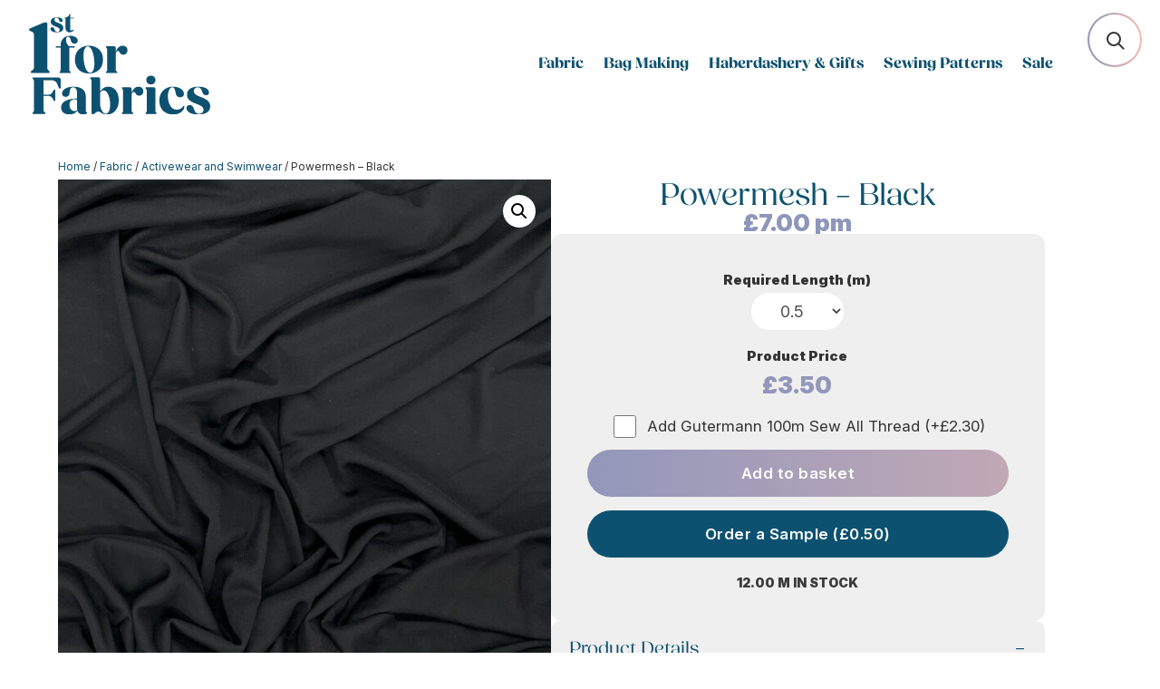

--- FILE ---
content_type: text/css
request_url: https://www.1stforfabrics.co.uk/wp-content/themes/GeekPoint/style.css?ver=5.0.0-public-beta.4
body_size: 2676
content:
/*
Theme Name: GeekPoint
Theme URI: http://www.geekpoint.co.uk
Version: 1
Description: Smart. Flexible. Beautiful.
Author: GeekPoint
Author URI: http://www.geekpoint.co.uk
Template: Divi

---------------------------- */

#ppcp-recaptcha-v2-container {margin: 0 !important;}

h1,h2,h3,h4,h5,h6 {font-family: "fields-display", sans-serif !important;
font-weight: 400;
font-weight: 700;
font-weight: 900;}

h1 {font-size: clamp(34px, 4.5vw, 55px) !important;font-weight: 400 !important;color: #0d5170;}

/*h1.woocommerce-products-header__title.page-title {background: -webkit-linear-gradient(246deg, #f2bbaf 0%, #8f96bb 100% 100%);-webkit-background-clip: text;-webkit-text-fill-color: transparent;text-align: center;}*/
h1.woocommerce-products-header__title.page-title {color: #0d5170 !important;text-align: center;}

.woocommerce .woocommerce-breadcrumb {margin: 0 0 0.2em;font-size: 12px !important;text-align: center;}

body, input, textarea, select, p {font-family: "Inter", sans-serif !important;font-optical-sizing: auto;font-style: normal;}
.et_pb_menu {font-family: "fields-display", sans-serif !important;font-weight: 700;font-size:17px;}
.et_pb_menu ul li a {font-size:17px;}

#left-area ul, .entry-content ul, .et-l--body ul, .et-l--footer ul, .et-l--header ul {list-style-type: none;}

.hover-bar a:after {visibility: hidden;display: block;position:absolute;bottom: 0px;width: 0%;height: 2px;background-color: #ffffff !important;background-image: linear-gradient(246deg, #f2bbaf 0%, #8f96bb 100% 100%);content: "";transition: all 0.2s;}
.hover-bar a:hover:after {visibility: visible;-webkit-transform: scaleX(1);transform: scaleX(1);width: 100%;}
.et-menu a:hover {opacity: 1;}



.et_pb_module .mobile_menu_bar:before {left: -18px !important;}
.et_pb_menu .et_mobile_menu {padding: 5% 0 0 0;}
.et_mobile_menu li a {padding: 15px 5%;}
.et_mobile_menu {border-color: #ffffff !important;box-shadow:none;-moz-box-shadow: none;-webkit-box-shadow: none;}	
.mobile_nav.opened .mobile_menu_bar:before {content: '\4d';}
.mobile_menu_bar:before {transition: all .4s ease;transform: rotate(0deg);display: block;}
.mobile_nav.opened .mobile_menu_bar::before {transition: all .4s ease;transform: rotate(-90deg);display: block;}

#product-image img {border-radius: 500px 500px 500px 500px / 100px 100px 100px 100px !important;}
#product-slider .et_pb_image img {border-radius: 500px 500px 500px 500px / 100px 100px 100px 100px !important;}

#main-content {background-color: transparent;}
#main-content .container:before {display: none;}
#left-area {width: 100%;}
#left-area ul, .entry-content ul, .et-l--body ul, .et-l--footer ul, .et-l--header ul {padding: 0 0 10px 0em;}

.snize-sticky-searchbox.top-right {top: 2% !important;right: 20px;}

body:not(.et-tb) #main-content .container, body:not(.et-tb-has-header) #main-content .container {padding-top: 18px;}
.archive .container, .container {width: 90% !important;max-width: 90% !important;}

.woocommerce-error, .woocommerce-info, .woocommerce-message {margin: 1em 0 0em;}

.fkcart-qty-wrap {display: none !important;}

/*--PRODUCT-PAGE--*/
.woocommerce div.product div.images .flex-control-thumbs li {width: 19.2% !important;margin-right: 1% !important;margin-bottom: 1% !important;}
.woocommerce div.product .woocommerce-product-gallery--columns-4 .flex-control-thumbs li:nth-child(4n+1) {clear: none;}
.woocommerce div.product .woocommerce-product-gallery--columns-4 .flex-control-thumbs li:nth-child(5) {margin-right: 0 !important;}
.woocommerce div.product div.images .flex-control-thumbs {margin-top: 1% !important;}

table#price_calculator {width: 100%;}
tr.price-table-row {align-items: center;padding: 7px !important;display: grid;justify-items: center;}

#price_calculator td, 
#price_calculator label {font-weight: 900;font-size: 15px;}
#price_calculator .product_price {color: #9397bb;font-size: 26px;margin-top: 5px;}

#length_needed {font-size: 18px;padding: 9px 28px;border-radius: 100px;border: 0;}

.add-matching-thread {padding: 10px 0;display: flex;align-self: center;}
.add-matching-thread label {display: flex;align-items: center;margin: auto;}
.add-matching-thread input[type="checkbox"] {width: 25px;height: 25px;margin-right: 12px;}

p.stock.in-stock {position: absolute;bottom: -40px;text-align: center !important;width: 100%;font-weight: 900;color: #3b3b3b !important;text-transform: uppercase;font-size: 14px !important;}
.woocommerce-Price-amount.amount {font-weight: 900 !important;}

.woocommerce #reviews #comments ol.commentlist li .comment-text, .woocommerce-page #reviews #comments ol.commentlist li .comment-text {margin: 0 0 0 0px !important;}
.woocommerce #reviews #comments ol.commentlist li, .woocommerce-page #reviews #comments ol.commentlist li {margin-bottom: 0px !important;}
#commentform input[type=email], #commentform input[type=text], #commentform input[type=url], #commentform textarea {background-color: #ffffff;}


/*--VARIATIONS PRODUCT-PAGE--*/
/* Force the table label and value cells to stack vertically and center their content */
table.variations th.label,
table.variations td.value {display: block !important;width: 100%;text-align: center !important;padding: 0;border: none;}

/* Style the label */
table.variations th.label {margin-bottom: 15px;font-size: 16px;}

/* select menu rounded style */
table.variations td.value select {background-color: #ffffff !important;border: none;border-radius: 50em !important;padding: 12px 25px !important;font-size: 16px !important;cursor: pointer; outline: none;display: inline-block;width: auto;min-width: 150px;}

.woocommerce-variation-price {text-align: center;margin-bottom: 20px !important;}

.et_pb_wc_add_to_cart form.cart .variations td.value span:after {display:none;}

/*--OOS-OPTIN--*/
p.stock.out-of-stock {font-family: 'fields-display' !important;font-size: 22px !important;text-align: center;background: #0d5170;color: #ffffff !important;border-radius: 5px 5px 0 0;padding: 10px 0 0 0;}

.cwginstock-subscribe-form .panel {border-radius: 0px;}
.cwginstock-subscribe-form .panel-primary {border-color: #0d5170;}
.cwginstock-subscribe-form .panel-primary>.panel-heading {color: #fff;background-color: #0d5170;border-color: #0d5170; border-top-right-radius: 0px;border-top-left-radius: 0px;}
.cwginstock-panel-heading h4 {font-size: 17px;font-family: "Inter", sans-serif !important;}
input.cwgstock_name, .cwginstock-subscribe-form input[type=email] {background-color: #fff;border: 1px solid #0d5170;padding: 11px 2px;color: #000;font-size: 16px;}
.cwginstock-subscribe-form .form-group {margin-bottom: 0px;}
.cwgstock_button {width: 100%;background: #0d5170;background-image: linear-gradient(to right, #f2bbaf 0%, #8f96bb  100%);color: #fff;padding: 15px 2px;border: 0px solid #c6aeb8;cursor: pointer;border-radius: 100px;}

.cwginstocksuccess {color: #0d5170 !important;text-align: center;width: 70%;margin: auto;margin-top: 15px;}

/*--CHECKOUT--*/
.woocommerce-order-received .et_pb_section_0_tb_body.et_pb_section.et_section_regular.et_flex_section {background: #fff !important;background-image: none !important;}

.wc-block-components-product-metadata__description { display: none !important;}

.woocommerce-order-received #order-complete-row {flex-wrap: wrap-reverse;}
.woocommerce-order-received #order-complete-column {width: 100% !important;}
.woocommerce-order-received #order-complete-summary {display: none !important;}



/* Two-column layout for checkout on desktop */
/* Desktop only */
@media (min-width: 981px) {
        body .woocommerce .col2-set .col-1{width:100%;}
        .woocommerce-billing-fields h3{margin-top:40px;}
        .woocommerce .col2-set, .woocommerce-page .col2-set{width:48%;float:left;}
        #order_review_heading, .woocommerce #order_review, .woocommerce-page #order_review{float:left;width:48%;margin-left:2%;}
	    .col-2 {width: 100% !important;}
}
.woocommerce form .form-row input.input-text, .woocommerce form .form-row textarea {background-color: #f7f7f7 !important;border-radius: 10px !important;color: #000 !important;}
form.checkout.woocommerce-checkout {margin-top: 30px !important;}

/*--BUTTONS--*/
.button, .et_pb_button {background-image:linear-gradient(to left, #f0baaf 0%, #9297bb  100%)!important;transition: 0.5s !important;border:0 !important; color: #fff !important;font-size: 17px !important;font-weight: 600 !important;background-size: 200% auto !important;letter-spacing: 0.5px !important}
.button:hover, .et_pb_button:hover { background-image: linear-gradient(to right, #f0baaf 0%, #9297bb  100%) !important;transition: 0.5s !important;border:0 !important;background-position: center !important;}

.et_button_no_icon.woocommerce a.button.alt, .et_button_no_icon.woocommerce-page a.button.alt, .et_button_no_icon.woocommerce button.button.alt, .et_button_no_icon.woocommerce button.button.alt.disabled, .et_button_no_icon.woocommerce-page button.button.alt, .et_button_no_icon.woocommerce-page button.button.alt.disabled, .et_button_no_icon.woocommerce input.button.alt, .et_button_no_icon.woocommerce-page input.button.alt, .et_button_no_icon.woocommerce #respond input#submit.alt, .et_button_no_icon.woocommerce-page #respond input#submit.alt, .et_button_no_icon.woocommerce #content input.button.alt, .et_button_no_icon.woocommerce-page #content input.button.alt, .et_button_no_icon.woocommerce a.button, .et_button_no_icon.woocommerce-page a.button, .et_button_no_icon.woocommerce button.button, .et_button_no_icon.woocommerce-page button.button, .et_button_no_icon.woocommerce input.button, .et_button_no_icon.woocommerce-page input.button, .et_button_no_icon.woocommerce #respond input#submit, .et_button_no_icon.woocommerce-page #respond input#submit, .et_button_no_icon.woocommerce #content input.button, .et_button_no_icon.woocommerce-page #content input.button, .et_button_no_icon.woocommerce a.button.alt:hover, .et_button_no_icon.woocommerce-page a.button.alt:hover, .et_button_no_icon.woocommerce button.button.alt:hover, .et_button_no_icon.woocommerce button.button.alt.disabled:hover, .et_button_no_icon.woocommerce-page button.button.alt:hover, .et_button_no_icon.woocommerce-page button.button.alt.disabled:hover, .et_button_no_icon.woocommerce input.button.alt:hover, .et_button_no_icon.woocommerce-page input.button.alt:hover, .et_button_no_icon.woocommerce #respond input#submit.alt:hover, .et_button_no_icon.woocommerce-page #respond input#submit.alt:hover, .et_button_no_icon.woocommerce #content input.button.alt:hover, .et_button_no_icon.woocommerce-page #content input.button.alt:hover, .et_button_no_icon.woocommerce a.button:hover, .et_button_no_icon.woocommerce-page a.button:hover, .et_button_no_icon.woocommerce button.button:hover, .et_button_no_icon.woocommerce-page button.button:hover, .et_button_no_icon.woocommerce input.button:hover, .et_button_no_icon.woocommerce-page input.button:hover, .et_button_no_icon.woocommerce #respond input#submit:hover, .et_button_no_icon.woocommerce-page #respond input#submit:hover, .et_button_no_icon.woocommerce #content input.button:hover, .et_button_no_icon.woocommerce-page #content input.button:hover, .et_button_no_icon.et_button_icon_visible.et_button_left.woocommerce a.button.alt, .et_button_no_icon.et_button_icon_visible.et_button_left.woocommerce-page a.button.alt, .et_button_no_icon.et_button_icon_visible.et_button_left.woocommerce button.button.alt, .et_button_no_icon.et_button_icon_visible.et_button_left.woocommerce button.button.alt.disabled, .et_button_no_icon.et_button_icon_visible.et_button_left.woocommerce-page button.button.alt, .et_button_no_icon.et_button_icon_visible.et_button_left.woocommerce-page button.button.alt.disabled, .et_button_no_icon.et_button_icon_visible.et_button_left.woocommerce input.button.alt, .et_button_no_icon.et_button_icon_visible.et_button_left.woocommerce-page input.button.alt, .et_button_no_icon.et_button_icon_visible.et_button_left.woocommerce #respond input#submit.alt, .et_button_no_icon.et_button_icon_visible.et_button_left.woocommerce-page #respond input#submit.alt, .et_button_no_icon.et_button_icon_visible.et_button_left.woocommerce #content input.button.alt, .et_button_no_icon.et_button_icon_visible.et_button_left.woocommerce-page #content input.button.alt, .et_button_no_icon.et_button_icon_visible.et_button_left.woocommerce a.button, .et_button_no_icon.et_button_icon_visible.et_button_left.woocommerce-page a.button, .et_button_no_icon.et_button_icon_visible.et_button_left.woocommerce button.button, .et_button_no_icon.et_button_icon_visible.et_button_left.woocommerce-page button.button, .et_button_no_icon.et_button_icon_visible.et_button_left.woocommerce input.button, .et_button_no_icon.et_button_icon_visible.et_button_left.woocommerce-page input.button, .et_button_no_icon.et_button_icon_visible.et_button_left.woocommerce #respond input#submit, .et_button_no_icon.et_button_icon_visible.et_button_left.woocommerce-page #respond input#submit, .et_button_no_icon.et_button_icon_visible.et_button_left.woocommerce #content input.button, .et_button_no_icon.et_button_icon_visible.et_button_left.woocommerce-page #content input.button, .et_button_no_icon.et_button_left.woocommerce a.button.alt:hover, .et_button_no_icon.et_button_left.woocommerce-page a.button.alt:hover, .et_button_no_icon.et_button_left.woocommerce button.button.alt:hover, .et_button_no_icon.et_button_left.woocommerce button.button.alt.disabled:hover, .et_button_no_icon.et_button_left.woocommerce-page button.button.alt:hover, .et_button_no_icon.et_button_left.woocommerce-page button.button.alt.disabled:hover, .et_button_no_icon.et_button_left.woocommerce input.button.alt:hover, .et_button_no_icon.et_button_left.woocommerce-page input.button.alt:hover, .et_button_no_icon.et_button_left.woocommerce #respond input#submit.alt:hover, .et_button_no_icon.et_button_left.woocommerce-page #respond input#submit.alt:hover, .et_button_no_icon.et_button_left.woocommerce #content input.button.alt:hover, .et_button_no_icon.et_button_left.woocommerce-page #content input.button.alt:hover, .et_button_no_icon.et_button_left.woocommerce a.button:hover, .et_button_no_icon.et_button_left.woocommerce-page a.button:hover, .et_button_no_icon.et_button_left.woocommerce button.button:hover, .et_button_no_icon.et_button_left.woocommerce-page button.button:hover, .et_button_no_icon.et_button_left.woocommerce input.button:hover, .et_button_no_icon.et_button_left.woocommerce-page input.button:hover, .et_button_no_icon.et_button_left.woocommerce #respond input#submit:hover, .et_button_no_icon.et_button_left.woocommerce-page #respond input#submit:hover, .et_button_no_icon.et_button_left.woocommerce #content input.button:hover, .et_button_no_icon.et_button_left.woocommerce-page #content input.button:hover, .woocommerce input.button, .woocommerce input.button:hover, .et_button_no_icon.et_button_icon_visible.et_button_left .et_pb_button, .et_button_no_icon.et_button_left .et_pb_button:hover, .et_button_no_icon .et_pb_button, .et_button_no_icon .et_pb_button:hover
{padding: 0.7em 1.8em !important;}

.sample_botton {margin-top: 15px !important;background: #0d5170 !important;}

@media only screen and (min-width: 981px){
 .et_right_sidebar #left-area {padding-right: 0 !important;}
}

@media only screen and (max-width: 1110px) and (min-width: 981px) {
}

@media only screen and (max-width: 980px) {
}

@media only screen and (max-width: 768px) {
}

@media only screen and (max-width: 479px){
}

/* Container styling */
.pdf-fields {
    margin-bottom: 25px; text-align: center;
}

/* Paragraph spacing inside fields */
.pdf-fields p {
    margin-bottom: 10px;
}

/* Labels */
.pdf-fields label {
	font-family: "fields-display", sans-serif !important;
    font-weight: 600;
    display: block;
    margin-bottom: 0px;
    color: #333;
}

/* File input & number input */
.pdf-fields input[type="file"],
.pdf-fields input[type="number"] {
    width: 100%;
    max-width: 350px;
    padding: 10px 20px;
    border: 0;
    border-radius: 100px;
    background-color: #fff;
    font-size: 16px;
    transition: border-color 0.3s;
	text-align: center;
}

.pdf-fields input[type="file"]:hover,
.pdf-fields input[type="number"]:hover,
.pdf-fields input[type="file"]:focus,
.pdf-fields input[type="number"]:focus {
    border-color: #999;
    outline: none;
}

/* Radio buttons */
.pdf-fields input[type="radio"] {
    margin-right: 8px;
}

.pdf-fields label[for^="pdf_colour_"] {
    font-weight: 500;
    margin-right: 15px;
}

/* Price display */
.pdf-fields .price {
    font-size: 1.5em !important;
    font-weight: bold;
    color: #f2bbaf;
    margin-top: 10px;
}

#pdf_price_type_display {
    display: block;
    font-size: 1em !important;
    color: #f2bbaf;
    margin-top: 2px;
}

--- FILE ---
content_type: text/css
request_url: https://www.1stforfabrics.co.uk/wp-content/et-cache/52221/et-core-unified-cpt-tb-72247-tb-72337-tb-72475-deferred-52221.min.css?ver=1768262807
body_size: 253
content:
.et-db #et-boc .et-l .et_pb_wc_related_products_0_tb_body section.products>h1,.et-db #et-boc .et-l .et_pb_wc_related_products_0_tb_body section.products>h2,.et-db #et-boc .et-l .et_pb_wc_related_products_0_tb_body section.products>h3,.et-db #et-boc .et-l .et_pb_wc_related_products_0_tb_body section.products>h4,.et-db #et-boc .et-l .et_pb_wc_related_products_0_tb_body section.products>h5,.et-db #et-boc .et-l .et_pb_wc_related_products_0_tb_body section.products>h6{color:#ffffff!important;font-size:0px!important}.et-db #et-boc .et-l .et_pb_wc_related_products_0_tb_body ul.products li.product .price,.et-db #et-boc .et-l .et_pb_wc_related_products_0_tb_body ul.products li.product .price .amount{font-weight:900;color:var(--gcid-heading-color);font-size:13px;line-height:1em}.et-db #et-boc .et-l .et_pb_wc_related_products_0_tb_body ul.products li.product h3,.et-db #et-boc .et-l .et_pb_wc_related_products_0_tb_body ul.products li.product h1,.et-db #et-boc .et-l .et_pb_wc_related_products_0_tb_body ul.products li.product h2,.et-db #et-boc .et-l .et_pb_wc_related_products_0_tb_body ul.products li.product h4,.et-db #et-boc .et-l .et_pb_wc_related_products_0_tb_body ul.products li.product h5,.et-db #et-boc .et-l .et_pb_wc_related_products_0_tb_body ul.products li.product h6{color:var(--gcid-bv5afoud0e)!important;font-size:15px!important;line-height:1.1em!important}.et-db #et-boc .et-l .et_pb_wc_related_products_0_tb_body .et_overlay{background-color:rgba(255,255,255,0)}.et-db #et-boc .et-l .et_pb_wc_related_products_0_tb_body li.product h2{font-family:"Inter",sans-serif!important}.et-l--body>.et_builder_inner_content>.et_pb_section.et_pb_section_1_tb_body{background-color:#efefef!important}.et-db #et-boc .et-l .et_pb_section_1_tb_body.et_pb_section{padding-bottom:0px}.et-db #et-boc .et-l .et_pb_text_1_tb_body{text-align:center}.et-db #et-boc .et-l .et_pb_text_1_tb_body .et_pb_text_inner h3{color:var(--gcid-bv5afoud0e)!important}.et-db #et-boc .et-l .et_pb_row_2_tb_body{flex-direction:row;flex-wrap:nowrap}@media only screen and (max-width:980px){.et-db #et-boc .et-l .et_pb_row_2_tb_body,.et_pb_pagebuilder_layout.single-post:not(.et-tb-has-body) #main-content .et_pb_row.et_pb_row_2_tb_body{width:90%!important}}.et-db #et-boc .et-l.et-l--footer .et_builder_inner_content{z-index:auto}.et-l--footer>.et_builder_inner_content>.et_pb_section.et_pb_section_0_tb_footer{background-color:var(--gcid-bv5afoud0e)!important}.et-db #et-boc .et-l .et_pb_row_0_tb_footer,.et_pb_pagebuilder_layout.single-post:not(.et-tb-has-body) #main-content .et_pb_row.et_pb_row_0_tb_footer,.et-db #et-boc .et-l .et_pb_row_1_tb_footer,.et_pb_pagebuilder_layout.single-post:not(.et-tb-has-body) #main-content .et_pb_row.et_pb_row_1_tb_footer{width:90%!important}.et-db #et-boc .et-l .et_pb_row_0_tb_footer,.et-db #et-boc .et-l .et_pb_row_1_tb_footer{max-width:90%!important;flex-wrap:nowrap}.et-db #et-boc .et-l .et_pb_image_0_tb_footer{filter:brightness(0%) invert(100%);width:250px;max-width:250px;text-align:left;margin-left:0}.et-db #et-boc .et-l .et_pb_image_0_tb_footer,.et-db #et-boc .et-l .et_pb_image_0_tb_footer .et_pb_image_wrap{width:250px;height:auto}.et-db #et-boc .et-l .et_pb_social_media_follow_0_tb_footer li.et_pb_social_icon a.icon:before{color:var(--gcid-bv5afoud0e)}.et-db #et-boc .et-l .et_pb_social_media_follow_0_tb_footer:after{content:none;display:none}.et-db #et-boc .et-l .et_pb_text_0_tb_footer,.et-db #et-boc .et-l .et_pb_text_1_tb_footer,.et-db #et-boc .et-l .et_pb_text_2_tb_footer,.et-db #et-boc .et-l .et_pb_text_3_tb_footer{text-align:left}.et-db #et-boc .et-l .et_pb_text_0_tb_footer .et_pb_text_inner{font-size:14px}.et-db #et-boc .et-l .et_pb_social_media_follow_network_0_tb_footer a.icon,.et-db #et-boc .et-l .et_pb_social_media_follow_network_1_tb_footer a.icon,.et-db #et-boc .et-l .et_pb_social_media_follow_network_2_tb_footer a.icon,.et-db #et-boc .et-l .et_pb_social_media_follow_network_3_tb_footer a.icon{background-color:#ffffff!important}.et-l--footer>.et_builder_inner_content>.et_pb_section.et_pb_section_1_tb_footer{background-color:hsl(from var(--gcid-bv5afoud0e) calc(h + 0) calc(s + 0) calc(l + -5))!important}.et-db #et-boc .et-l .et_pb_section_1_tb_footer.et_pb_section{padding-top:30px;padding-bottom:30px}.et-db #et-boc .et-l .et_pb_text_1_tb_footer .et_pb_text_inner,.et-db #et-boc .et-l .et_pb_text_2_tb_footer .et_pb_text_inner{font-size:14px;line-height:2em}.et-db #et-boc .et-l .et_pb_text_2_tb_footer .et_pb_text_inner a{color:#ffffff}.et-db #et-boc .et-l .et_pb_text_3_tb_footer .et_pb_text_inner{font-size:13px}.et-db #et-boc .et-l .et_pb_text_3_tb_footer .et_pb_text_inner a{font-weight:700;color:#ffffff}@media only screen and (max-width:980px){.et-db #et-boc .et-l .et_pb_row_0_tb_footer{flex-wrap:wrap}.et-db #et-boc .et-l .et_pb_image_0_tb_footer{width:250px;max-width:250px}.et-db #et-boc .et-l .et_pb_image_0_tb_footer,.et-db #et-boc .et-l .et_pb_image_0_tb_footer .et_pb_image_wrap{width:250px;height:auto}}

--- FILE ---
content_type: application/javascript; charset=utf-8
request_url: https://searchanise-ef84.kxcdn.com/preload_data.0v8W6a2D5n.js
body_size: 5249
content:
window.Searchanise.preloadedSuggestions=['cotton jersey','french terry','sweatshirt jersey','brushed cotton','denim fabric','leopard print','ponte roma','100% cotton fabric','knit fabric','polar fleece','cotton poplin','viscose linen','ribbing cuffing','animal print','fleece back sweatshirt','jersey fabric','viscose twill','cotton lawn','brushed back french terry','stretch cotton','double gauze','christmas fabric','cotton canvas','stof of denmark','rib jersey','viscose jersey','tubular ribbing','sweatshirting fabric','teddy fleece','baby cord','prussian blue','sweater knit','quilted fabric','trouser fabric','woven interfacing','stretch corduroy','cotton jersey lycra','cotton twill','fleece sweatshirt','leopard sweatshirt jersey','cuddle fleece','black fabric','jersey cotton','luxury ponte roma','leopard jacquard','bias binding','faux fur','lining fabric','woven linen','alpine fleece','velvet fabric','linen viscose','brushed back','cotton gingham','ribbed jersey','washed linen','bamboo jersey','jersey knit','rib knit','stretch fabrics','plover pouch','christmas fabrics','bag making','denim chambray','cotton corduroy','cable knit','rayon challis','stretch cotton jersey','t shirt','leopard print jersey','printed cotton','sweatshirt fabric','stretch denim','heavy sweatshirt jersey','sherpa fleece','soft stretch knitted','bag making fabric','pre quilted','dress lining','red cotton','check fabric','mies and moos canvas','gutermann maraflex','cotton double gauze','overlocker thread','cuff ribbing','royal blue','crepe fabric','cotton lycra','wool blend','avalana jersey','cotton pattern','navy blue','cotton fabric','curtain fabric','william morris','cotton velvet','boiled wool','poly cotton','fusible fleece','quilting fabric','textured boucle fabric','light cotton fabric','baby fabric','polyester lining','brushed back sweatshirt','soft shell','gold fabric','sequin fabric','christmas fleece','gift cards','double knit cable jersey','stretch velvet','sweater knit fabric','cotton flannel','coat fabric','ric rac','pre quilted cotton fabrics','stretch woven','cream fabric','plain cotton','navy cotton','viscose crepe','sweatshirt sewing pattern','continuous zip','cotton drill','french loop back terry','pink cotton fabric','christmas jersey','tubular cuffing','waistband elastic','black cotton','stretc knit','rose and hubble','white cotton','jersey rib','soft 6 wale','tilly and the buttons','ykk zips','blue cotton','waterproof fabric','pattern printing','gift voucher','sewing patterns','stripe jersey','rotary cutter','grey cotton','black viscose','stretch cotton twill','tilly and the buttons patterns','gift card','curtain lining','cotton lycra jersey','broderie anglaise','cotton elastane','soft sweat','polka dot','orange cotton','coating fabric','red viscose','plain poplin','mies and moos','chunky knit','cotton waffle','craft felt','zip pull','chiffon fabric','stretch linen','new in','8oz 100% cotton denim','mulberry sweatshirt','multi colour','cotton terry','blue floral','brushed back french terry jersey','cotton sweatshirt','cotton chambray','cotton gauze','plain cotton jersey','prussian blue heavy','prussian 2x2 wide width rib','sweatshirt pattern','faux leather','orange fabric','sweatshirt fabrics','navy fleece sweatshirt','sewing thread','waffle knit','fabric godmother','cotton voile','white fleece','rose & hubble 100%','jacquard leopard denim','stretch jersey','wool fabric','gingham check','baby corduroy','% cotton jersey for trousers','black zips','leopard teddy fleece','black jersey','cotton pre quilted','lining fabrics','ity fabric','fleece interfacing','red linen','organic heavy sweatshirt','double sided fabric','stretch lace','water resistant','kids jersey','tula pink','cosy teddy fleece','d ring','viscose challis','100% cotton flannel','viscose lawn','brushed stretch cotton canvas','lightweight showerproof trenchcoat fabric','polyester spandex','orange viscose','satin crepe','black satin','red fleece','ribbed cotton jersey','viscose ponte','wale corduroy','quality cotton','white buttons','jacket pattern','khaki green','sewing labels','suiting fabrics','wool felt','washed linen cotton','yarn dyed','tubular jersey','rib cuffing','noodlehead plover','animal jacquard','dark red velvet','woven labels','striped cotton','black ponte','cosy colours','plain cotton elastane','woven lightweight','poly viscose','navy ribbing','organic cotton heavy','chunky cord','fusible woven interfacing','viscose knit','lightweight waterproof','faux fabric','modal jersey','on sale','soft shell fabric','viscose satin','interlock jersey','black lace','dressing gown','green corduroy','4 way stretch','black velvet','triple crepe','bag making projects','bag sewing','ribbed cuffing','polar fleece orange','avalana cotton jersey','how to do a','natural linen','ultra soft cuddle','bright royal blue','stretch woven fabric','jersey stretch','sweatshirt fleece','magnetic snap fastener','tunic patterns','stretch fabric','harry potter','machine needles','hearts fabric','needle cord','new fabrics','textured boucle','poly cotton gingham','green tartan','soft loop back french terry jersey black','check woven gingham','pink chambray','white cotton jersey','white stretch','grey melange','black and blue fabric','stretch wovens','jersey animal print','zip for jackets','soft sweats','blue stretch denim','camper vans','little johnny','fleece jacket pattern','antique cotton','wool coating','perfect plains','french terr','cotton stretch','soft blue','french terry hearts','bag sliders','black & white','brush back','coat pattern','prussian blue leopard','interfacing for bags','jumbo cord','ribbing fabric','sweat shirt','fleece back cotton jersey','navy sweatshirt','sewing kit','red cotton poplin','cotton velour','activewear fabric','stretch linen viscose','stretch interfacing','black ribbing','non stretch','bull denim','pouch pattern','for pet','white polyester','scuba crepe','ponte di roma','double knit','christmas in the forest','christmas gonks','denim jacket sewing pattern','polka dots','cotton wadding','brown jersey','thick canvas','tubular jersey rib/cuffing dark red','crepe dress','tie dye','coats moon','textured soft knit','blue viscose','foam stabiliser','blue check linen','satin backed crepe','dashwood studio','plastic zip','cat fleece','embroidered cotton','prada satin','heavy ponte','cotton waffle fabric','washed cotton','embroidered fabric','over locker thread','cow print','6 wale corduroy','sweater fabric','scuba jersey','pre quilted fabrics','smiley face','children’s prints','black corduroy wale','terry fleece','linen cotton','wardrobe me','children prints','black lycra','cotton rayon','soft cotton','cloque jersey','pink gingham','lace trimming','heavy triple crepe','soft loop back','floral cotton','interlock cotton for','wool suiting','cotton poplin plain','harry potter jersey','pink jersey','black cotton poplin','table runners/placemats','maraflex thread','canvas non','black twill','alpine fleece sweatshirt jersey purple','jarrah sweater','white plain','peter rabbit','dark red','fusible interfacing','cable knit black','extra wide cotton','terry cloth','linen look','chanterelle pants','plain fabrics','jacquard knit','jacquard jersey','polyester wadding','rib black','maxi check','red wool','red rib/cuffing','soft brushed back','white felt','green ribbing','textured cream','black brushed','antique brass zip pull','soft ribbed jersey','rainbow check','rotary blade','navy stretch','pink fleece','silver metallic','mulberry babycord','heart terry','stretch cotton canvas','tubular rib cuffing','crafty pie','printed babycord','lightweight denim','black and white cotton','fold elastic','denim french','denim ribbing','soft rib','blue rib cuffing','sewing machine needles','quilting cottons','french terry pink','key ring','cotton flowers','invisible zip','gridded ruler','drawstring waistband','bag interfacing','draw string','embroidered double gauze','heat resistant','fur backed','water repellent','bag making accessories','bra rings and sliders','navy leopard','tea green','stripe jersey black','blue sweatshirt','pdf printing','trenchcoat waterproof','trenchcoat fabric','extra wide','cece joggers','printed jersey','sweatshirt patterns','sweater knits','blue and white stripes','brushed back cotton','waffle jersey','k pop','cow hide print','art deco','navy herringbone cotton','press fasteners','bamboo blended','organic sweatshirt jersey','double gauze muslin fabric','zip pulls','bag lining','d n','cream fleece','webbing 38mm','zip open end','black out','stretch mesh','pressing cloth','pink houndstooth','stretch cotton/5%','stretch cotton cushion','cotton striped','fold over','village life','coat aterial','twill tape','double cable knit','cord elastic','ball point pins','stretch navy','melange jersey','farmyard friends collection','close end zip','overlock thread','book design fabric','soft knit','jersey ribbing','pink fabric','fabric gift box','pink lycra','terracotta knit','little rosy','sarah hearts','100% cotton fusible woven interfacing','buttonhole foot for','woven tartan','trousers sewing pattern','moon thread','stretch canvas','blue check','dashwood poplin','viscose with lurex','dungaree clips','tilly and the buttons cleo','buttons blue','plain polar fleece','shirting fabric','opening ours','chunky knit fabric','mulberry stretch','navy lurex','brushed cotton jersey','extra wide fabric','thick sweatshirt organic cotton jersey','thick sweatshirt','pair of cuffs','white cotton canvas','light blue','cotton satin','iron on fusible','satin back crepe','denim soft','ribbed fabric','baby print fabrics','blue striped cotton','wool jersey','map fabric','map print','washed cotton/linen','lilac ribbing','8 wale corduroy','satin lining','wool for','bosal in-r-form','5cm elastic','cotton linings','brushed cotton/18%','orange brushed cotton','cotton halloween','cable jersey','dress pattern','linen cotton/linen','cotton sheeting','double zip','fabric luxury','fabric glue','luxury for','linen cream','candy stripe','fur backed cord','wardrobe by me','linen jersey','bamboo towelling','light grey fleece','linen look fabric','high batting','cherry fleece','brown french terry','brush backed','black denim','lace red','jersey navy','fabric glue pen','black tartan','black and tartan','black and white tartan','william morris inspired','wadding cotton','cable knit cloque','gilet pattern','noodle head zip','head to head zipper','double zips','soft faux leather black','organic cotton heavy sweatshirt blue','mustard felt','blue heavy','jacket lining','white cotton poplin','blue animal','embroidery thread','pom pom','navy blue outerwear','approx 200gsm','fusible foam','2 way stretch','4-way stretch','navy cotto','petrol ribbing','wardrobe by me patterns','navy sweatshirt fabric','needle corduroy','wide ribbon','sew on patch','camel polar flee','rin cuffing','cosy teddy fleece fabric tan','noodlehead plover pouch','rid fabric','navy blue gutermann','pyjama bottoms','cotton print seashells','green and white stripe','stretch jacquard','knit interfacing','cow hide','navy and tan linen viscose','non woven','baby ponte','hook and loop','pocket tape','star signs','baby cornflower','matching thread','matching threaders','trouser pattern','brushed back french terry navy','polyester satin','100% heavy cotton','wool fabrics','black stretch iron on interfacing','cutting mat','lightweight mesh fabric','interlock cotton jersey','interlock 100% cotton','leopard print sweatshirt','brushed back french terry jersey bordeaux','bamboo jersey watercolour flowers','pdf pattern printing','transparent lightweight','green black','tartan black','zipper sliders','26 black zip','linen mix','needle threader','overlocking thread','coats moon thread','camo fabric','lime green','neon yellow','vintage style cotton','so printing','gold foil','silver craft','22 cm zip','sage green','coat lining','for coat or jacket linings','navy cotton poplin','redwood tote','coco top','food design','black needle cord','black french terry','plain dark grey','dress form','black bamboo jersey','organic cotton 100%','woven bottle green','bottle green','summer flower','sweatshirt yellow','viscose leopard','maroon fabric','denim twill','viscose dobby','brisbane moss','wardrobe me kids','peach cotton','linen thread','stretch velour','maroon sweatshirt','green velvet','green sparkle','black spots','gemstone leopard print','ponte roma orange','jersey hearts','knit ribbing','viscose animal','cotton tie','pattern weights','black canvas','furnishing fabric','backing fabric','red/white gingham','red white','lightweight seersucker blue/white stripes','noodle bags','green print viscose','basic fabrics','star wars','snap fastener','bottle green cotton','padded lining','printed needlecord','cord locks','textured waffle','black crepe','challis crepe','over skirt fabrics','corduroy line','hacci knit','abstract dashes','pink cord','viscose french terry','satin silk','trousers zip','french pleat','true bias patterns','true bias','waxed canvas','cotton poplin/lawn','pink/peach jersey','red shiny','crushed velvet','pink alpine','lander pants','modal touch','tea time','animal babycord','line heart','own wadding','cotton babycord','pale turquoise','red spot fabric','faux fur backed soft chunky cord outerwear','lightweight jersey','leopard print ocean/black','chunky cord outerwear','foam interfacing','pink sequin','khaki denim','green denim','heavy knit','u print','heavy double cloth','rib jers','denim rib','linen viscose-linen','navy tiv','soft blue tib','pale pink cotton fabric','navy gingham','fren h terry','stretchy knit','woodland design','turquoise cotton','walking foot','concealed zips','set square','exotic birds','bag patterns','heart jersey','foil print','blue polycotton','gutermann 100m sew all thread','slinky jersey','contrasting piping','red and black houndstooth','tape bias tape','voile fabric','licensed harry','cream heavy sweatshirt','animal print denim jacquard','sewing bag','lightweight neoprene','cream rib','pattern notch','apple green','cream ribbing','red denim','micro fleece','corduroy double sided quilted fabric','wedding fabric','trench coat','showerproof trenchcoat','friday pattern','lurex sparkle','pdf sewing patterns','cream organic','2x2 mulberry','burgundy sweatshirt','canvas blue','navy fleece','dashwood under the stars','brushed flannel','blue cuffing','pot luck','navy jersey','cotton quilted','orange white boucle','soft stretch knitted fabric navy','brushed back french terry jersey bottle green','red gingham','cuffing ribbed','plain red jersey','viscose crepe dressmaking','rib blue','christmas woven fabric','full bloom','stars and moon','sweat shirt jersey','organic cotton','voucher fabrics','textured jacquard jersey','velour reducing','bow buttons','reversible fabrics','reversible woven fabrics','brocade fabric','lilac cotton poplin','khaki rib','brown fleece','colourful crochet','orders placed','maternity fabric','elastic panel','slub linen','faux silk','viscose terry','trouser smart','soft fleece','zip brass','grey denim','silk wadding','fold over elastic','pietra pants','hoodie pattern','button holes','linen viscose cheeks','christmas stocking','plain velvet','free pattern','rainbow zip','and sewing accessories','thread snips','cuffing sugared almond','lightning bolt','magnetic snap','machine bags','elastic 4cm','bag making lining','black cuffing','strap slider','pink and red canvas','iron on interfacing','ilford jacket','lilac flannel','grey zip','dog coat pattern','dog coat','magnetic snap fasteners antique brass','black satin buttons','diamond cotton','yarn dyed stripe jersey','cotton batiste','table cloths','black rib/cuffing','30mm d ring','noodlehead redwood','studio g','red and white striped','lining skirts','erasable pen','prym corner','seersucker fabric','denim jackets','4cm elastic','ribbing petrol','french loopback','cosy christmas','faux suede and teddy fleece bonded outerwear','needle minder','knitted fabrics','pale blue','black webbing','cross stitch','simply handmade','navy zip','pink cotton drill','megan nielsen','hoodie sewing pattern','double jersey','nylon spandex','fur back cord','red webbing','white fabrics','blue gingham','baby blue','top stitching thread','arctic fleece','double brushed poly','fleece back','metallic sewing','baby bamboo','farmyard friends','red and black checked','magical clouds','100% cotton drill','water resi','antique brass','silver donut','where is this shop','navy velvet','black crushed velvet','black and canvas','thin fleece','trousers sewing','rainbow jersey','striking jacquard','cotton rib','vintage style','silk knit','thread card','christmas polar','white fur','gingham stretch','christmas table','5 metres bundle elastic','cosy teddy','metallic jersey','elastic tape','check linen','ribbing soft blue','pale peach','heavy concealed','patterned jersey','hook and bar','brown cotton'];